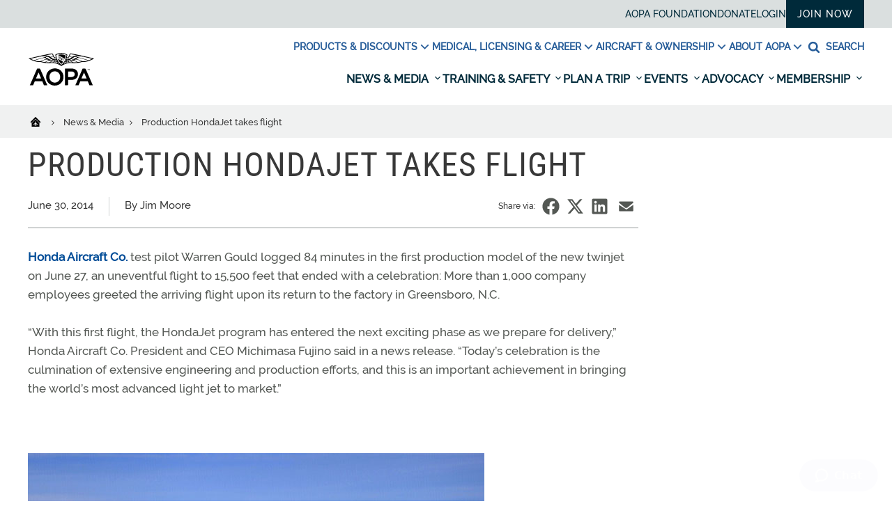

--- FILE ---
content_type: text/html; charset=utf-8
request_url: https://www.google.com/recaptcha/api2/aframe
body_size: 154
content:
<!DOCTYPE HTML><html><head><meta http-equiv="content-type" content="text/html; charset=UTF-8"></head><body><script nonce="opGxzFdpVnFWOwRvwzMAvQ">/** Anti-fraud and anti-abuse applications only. See google.com/recaptcha */ try{var clients={'sodar':'https://pagead2.googlesyndication.com/pagead/sodar?'};window.addEventListener("message",function(a){try{if(a.source===window.parent){var b=JSON.parse(a.data);var c=clients[b['id']];if(c){var d=document.createElement('img');d.src=c+b['params']+'&rc='+(localStorage.getItem("rc::a")?sessionStorage.getItem("rc::b"):"");window.document.body.appendChild(d);sessionStorage.setItem("rc::e",parseInt(sessionStorage.getItem("rc::e")||0)+1);localStorage.setItem("rc::h",'1769714112043');}}}catch(b){}});window.parent.postMessage("_grecaptcha_ready", "*");}catch(b){}</script></body></html>